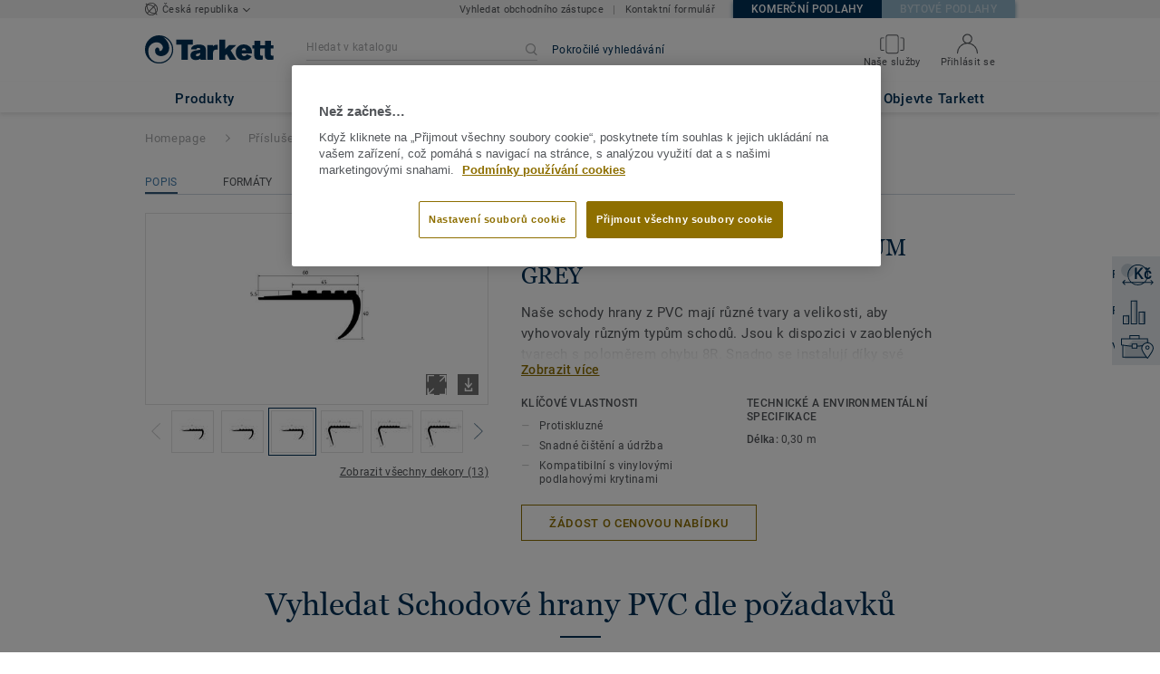

--- FILE ---
content_type: application/javascript; charset=UTF-8
request_url: https://objektove.tarkett.cz/_nuxt/formats.no-preload/pages/claims/create/product-selection/pages/collection_view/pages/my-sales-progra/7479dd28.5bd2a879fb30fc07ffa1.js
body_size: 7018
content:
(window.webpackJsonp=window.webpackJsonp||[]).push([[2],{2027:function(e,t,o){"use strict";o(40);var n={name:"Checkbox",props:{label:{type:String,default:""},postLabel:{type:String,default:""},isDisabled:{type:Boolean,default:!1},handlesOwnState:{type:Boolean,default:!1},isSelected:{type:Boolean,default:!1},name:{type:String,default:""},formName:{type:String,default:""},dataTest:{type:String,default:""}},data:function(){return{toggledSelectedState:this.isSelected}},computed:{isChecked:function(){return this.handlesOwnState?this.toggledSelectedState:this.isSelected}},methods:{toggleSelectedState:function(){this.isDisabled||(this.toggledSelectedState=!this.toggledSelectedState)}}},l=(o(2123),o(27)),component=Object(l.a)(n,(function(){var e=this,t=e._self._c;return t("label",{staticClass:"tksb-checkbox-container",class:{checked:e.isChecked,disabled:e.isDisabled},on:{click:function(t){return t.preventDefault(),e.toggleSelectedState.apply(null,arguments)}}},[t("input",{attrs:{type:"checkbox",disabled:e.isDisabled,value:"1",name:e.name,"form-name":e.formName},domProps:{checked:e.isChecked}}),e._v(" "),t("div",{staticClass:"tksb-checkbox__checkmark-outer-square"},[t("div",{staticClass:"tksb-checkbox__checkmark-inner-square",attrs:{"data-test":e.dataTest}})]),e._v(" "),this.$slots.default?t("span",{staticClass:"icon"},[e._t("default")],2):e._e(),e._v(" "),t("div",{staticClass:"label-container"},[t("span",{staticClass:"label",attrs:{"data-test":"checkbox-label"}},[e._v("\n      "+e._s(e.label)+"\n    ")]),e._v(" "),e.postLabel?t("span",{staticClass:"post-label"},[e._v("\n      "+e._s(e.postLabel)+"\n    ")]):e._e()])])}),[],!1,null,"c5ae5450",null);t.a=component.exports},2064:function(e,t,o){var content=o(2124);content.__esModule&&(content=content.default),"string"==typeof content&&(content=[[e.i,content,""]]),content.locals&&(e.exports=content.locals);(0,o(74).default)("657faa8c",content,!0,{})},2123:function(e,t,o){"use strict";o(2064)},2124:function(e,t,o){"use strict";o.r(t);var n=o(39),l=o.n(n)()((function(i){return i[1]}));l.push([e.i,'.tksb-checkbox-container[data-v-c5ae5450]{position:relative;display:flex;flex-shrink:0;cursor:pointer;font-weight:normal;padding:0;margin:0;box-sizing:content-box}.tksb-checkbox-container.disabled[data-v-c5ae5450]{cursor:default}.tksb-checkbox-container input[data-v-c5ae5450]{position:absolute;opacity:0;cursor:pointer;height:0;width:0}.tksb-checkbox__checkmark-outer-square[data-v-c5ae5450]{display:flex;align-items:center;justify-content:center;flex-shrink:0;position:relative;left:0;top:1px;width:15px;height:15px;-webkit-box-sizing:border-box;-moz-box-sizing:border-box;box-sizing:border-box;border:1px solid #c1c6c8;margin-right:10px}.tksb-checkbox-container.disabled .tksb-checkbox__checkmark-outer-square[data-v-c5ae5450]{border:1px solid #cacbcc}.tksb-checkbox-container:not(.disabled).checked .tksb-checkbox__checkmark-outer-square[data-v-c5ae5450]{border:1px solid #003057}.tksb-checkbox__checkmark-inner-square[data-v-c5ae5450]{width:9px;height:9px}.tksb-checkbox-container:not(.disabled).checked .tksb-checkbox__checkmark-inner-square[data-v-c5ae5450]{background-color:#003057}.tksb-checkbox-container.disabled.checked .tksb-checkbox__checkmark-inner-square[data-v-c5ae5450]{background-color:#cacbcc}.icon[data-v-c5ae5450]{line-height:1}.icon>*[data-v-c5ae5450]{margin-right:5px;vertical-align:middle}.disabled .icon>*[data-v-c5ae5450]{fill:#cacbcc}.label-container[data-v-c5ae5450]{line-height:17px;color:#53565a;font-size:13px;letter-spacing:0.33px;font-family:"Roboto Regular", "Helvetica Neue", "Helvetica", "Arial", "sans-serif";margin:0 0 0.5px 0;overflow-wrap:anywhere}.atp-stock-table-row__batches .label-container[data-v-c5ae5450]{margin:0}.label[data-v-c5ae5450],.post-label[data-v-c5ae5450]{position:relative;display:inline;line-height:17px}.tksb-checkbox-container:hover .label[data-v-c5ae5450]{text-decoration:underline}.tksb-checkbox-container.disabled .label[data-v-c5ae5450]{text-decoration:none}.disabled .label[data-v-c5ae5450],.disabled .post-label[data-v-c5ae5450]{color:#cacbcc}\n',""]),t.default=l},2131:function(e,t,o){"use strict";o(115);var n={name:"RadioButton",props:{label:{type:String,default:""},postLabel:{type:String,default:""},isDisabled:{type:Boolean,default:!1},toggleValue:{type:Function,default:function(){}},isSelected:{type:Boolean,default:!1},value:[String,Boolean,Number],radioId:{type:String,default:""},groupName:{type:String,default:""},isRequired:{type:Boolean,default:!1}},methods:{toggleValueAtChange:function(e){this.toggleValue&&this.toggleValue(e)}}},l=(o(2215),o(27)),component=Object(l.a)(n,(function(){var e=this,t=e._self._c;return t("div",{class:{selected:e.isSelected}},[t("input",{staticClass:"radio-button-input",attrs:{id:e.radioId,type:"radio",disabled:e.isDisabled,name:e.groupName,required:e.isRequired},domProps:{checked:e.isSelected,value:e.value},on:{click:e.toggleValueAtChange}}),e._v(" "),e.toggleValue?t("label",{staticClass:"radio-button-container",class:{disabled:e.isDisabled},attrs:{for:e.radioId}},[e._m(0),e._v(" "),t("div",[t("span",{staticClass:"radio-button-label",domProps:{innerHTML:e._s(e.label)}}),e._v(" "),e.postLabel?t("span",{staticClass:"radio-button-post-label",domProps:{innerHTML:e._s(e.postLabel)}}):e._e()])]):t("label",{staticClass:"radio-button-container",class:{disabled:e.isDisabled},attrs:{for:e.radioId},on:{click:function(e){e.preventDefault()}}},[e._m(1),e._v(" "),t("div",[t("span",{staticClass:"radio-button-label",domProps:{innerHTML:e._s(e.label)}}),e._v(" "),e.postLabel?t("span",{staticClass:"radio-button-post-label",domProps:{innerHTML:e._s(e.postLabel)}}):e._e()])]),e._v(" "),e._t("content")],2)}),[function(){var e=this._self._c;return e("div",{staticClass:"radio-button-outer-circle"},[e("div",{staticClass:"radio-button-inner-circle"})])},function(){var e=this._self._c;return e("div",{staticClass:"radio-button-outer-circle"},[e("div",{staticClass:"radio-button-inner-circle"})])}],!1,null,"3fe409c7",null);t.a=component.exports},2147:function(e,t,o){var content=o(2216);content.__esModule&&(content=content.default),"string"==typeof content&&(content=[[e.i,content,""]]),content.locals&&(e.exports=content.locals);(0,o(74).default)("4fbfb54c",content,!0,{})},2155:function(e,t,o){"use strict";var n=o(9),l=o.n(n),r=o(10),c=o.n(r),d=o(12),f=o.n(d),h=o(22),v=o.n(h),_=o(11),k=o.n(_),x=o(0),m=o(5),y=o.n(m),w=o(73),C=o.n(w),filter=o(3),S=o.n(filter),F=o(17),O=o.n(F),B=o(92),D=o.n(B),L=o(1),z=o.n(L),R={name:"PrimaryCtaSmall",components:{BasicButton:o(214).a},props:{label:{type:String,default:""},action:{type:[String,Function],default:""},forceDisabled:Boolean,openInNewTab:Boolean,isLoading:{type:Boolean,required:!1,default:!1},options:{type:Object,default:function(){return{hasBackground:!1,fullWidth:!1}}}},computed:{isButtonDisabled:function(){return this.forceDisabled||this.isLoading}},methods:{clickOnLink:function(){this.$emit("click-on-link")}}},A=(o(3150),o(27)),component=Object(A.a)(R,(function(){var e=this;return(0,e._self._c)("basic-button",{attrs:{label:e.label,action:e.action,"force-disabled":e.isButtonDisabled,"style-props":{containerClass:{"tksb-button":!0,"tksb-button--no-border":e.options.hasBackground,"tksb-button--full-width":e.options.fullWidth},labelClass:{"tksb-button-link__label":!0,"tksb-button-link__label--is-loading":e.isLoading}},"open-in-new-tab":e.openInNewTab,"is-loading":e.isLoading},nativeOn:{click:function(t){return e.clickOnLink.apply(null,arguments)}}})}),[],!1,null,"7053a0a2",null),P=component.exports,N=o(2028),H=o(2027),j=o(2269),I=o(2785),M={name:"PriceRangeCheckbox",components:{Checkbox:H.a,PriceRange:I.a},props:{label:String,postLabel:String,isSelected:{type:Boolean,default:!1}}},T=Object(A.a)(M,(function(){var e=this,t=e._self._c;return t("checkbox",{attrs:{"is-selected":e.isSelected,"post-label":e.postLabel}},[t("price-range",{staticClass:"label",attrs:{value:e.label.length}})],1)}),[],!1,null,null,null).exports,V=o(2384),G=o(2131);function $(e,t){var o=y()(e);if(l.a){var n=l()(e);t&&(n=S()(n).call(n,(function(t){return c()(e,t).enumerable}))),o.push.apply(o,n)}return o}function E(e){for(var t=1;t<arguments.length;t++){var o,n,l=null!=arguments[t]?arguments[t]:{};t%2?z()(o=$(Object(l),!0)).call(o,(function(t){Object(x.a)(e,t,l[t])})):f.a?v()(e,f()(l)):z()(n=$(Object(l))).call(n,(function(t){k()(e,t,c()(l,t))}))}return e}var W={name:"FilterSelectDropdown",components:{ChevronUpIcon:N.a,Checkbox:H.a,ColorCheckbox:j.a,PriceRangeCheckbox:T,PatternSelector:V.a,RadioButton:G.a,PrimaryCtaSmall:P},props:{options:{type:Array,required:!0},selectedOptions:{type:Object,default:function(){return{}}},label:{type:String,required:!0},placeholder:{type:String,required:!1,default:""},applyButtonLabel:{type:String,required:!0},filterType:{type:String,required:!0},isFilterSearchable:{type:Boolean},toggleFilterDisplay:{type:Function,required:!0},getUpdateFilterFunction:{type:Function,required:!0},updateResults:{type:Function,required:!0},showFilterCount:Boolean,filterName:{type:String,required:!0},isDisabled:{type:Boolean,default:!1},shouldDisplayLabel:{type:Boolean,default:!1},hideApplyButton:{type:Boolean,default:!1}},data:function(){return{isSmallSize:!0,isDropdownOpen:!1,hasFilterChanged:!1,openingEventTimestamp:null,searchInputValue:""}},computed:{getFilterComponent:function(){switch(this.filterType){case"multi-filter":default:return"checkbox";case"facet-filter":return"color-checkbox";case"pattern-filter":return"pattern-selector";case"radio-button-filter":return"radio-button";case"price-range-filter":return"price-range-checkbox"}},hasSelectedFilter:function(){return!!this.selectedOptions&&0!==y()(this.selectedOptions).length},displayedOptions:function(){var e=this,t=C()(this.options);return""===this.searchInputValue?t:S()(t).call(t,(function(option){var t,o,n;return"joined_pricing_code"===e.filterName?O()(o=option.label.toLowerCase()).call(o,e.searchInputValue.toLowerCase())||O()(n=option.value.toLowerCase()).call(n,e.searchInputValue.toLowerCase()):O()(t=option.label.toLowerCase()).call(t,e.searchInputValue.toLowerCase())}))},shouldShowSelectAll:function(){return this.isFilterSearchable&&this.searchInputValue.length>0&&this.displayedOptions.length>1&&"tk-multi-filter"===this.filterType},areAllFiltersSelected:function(){var e,t=this;return D()(e=this.displayedOptions).call(e,(function(option){return t.isSelected(option.value)}))}},destroyed:function(){window.removeEventListener("click",this.closeDropdownFromOutside)},methods:{toggleIsDropdownOpen:function(){this.isDisabled||(this.isDropdownOpen=!this.isDropdownOpen,this.isDropdownOpen&&!this.isDisabled?(this.openingEventTimestamp=event.timeStamp,window.addEventListener("click",this.closeDropdownFromOutside)):window.removeEventListener("click",this.closeDropdownFromOutside))},closeDropdownFromOutside:function(e){if(this.openingEventTimestamp!==e.timeStamp){var t=e.target,o=this.$el.querySelector(".tksb-filter-select-dropdown__dropdown-container");o===t||o.contains(t)||this.applyFilter()}},toggleOption:function(e,label){this.isDisabled||(this.getUpdateFilterFunction(this.filterName,e,label,this.label),this.hasFilterChanged=!0)},toggleAllOptions:function(){var e=E({},this.selectedOptions),t=this.updateSelectedOptions(e);this.applyMassFilterChanges(e,t)},updateSelectedOptions:function(e){var t,o,n=E({},e);this.areAllFiltersSelected?z()(t=this.displayedOptions).call(t,(function(option){delete n[option.value]})):z()(o=this.displayedOptions).call(o,(function(option){n[option.value]=option.value}));return n},applyMassFilterChanges:function(e,t){var o,n=this;z()(o=this.displayedOptions).call(o,(function(option){var o=e.hasOwnProperty(option.value),l=t.hasOwnProperty(option.value);(l&&!o||!l&&o)&&n.getUpdateFilterFunction(n.filterName,option.value,option.label,n.label,!1)})),this.hasFilterChanged=!0},isSelected:function(e){return!!this.selectedOptions&&this.selectedOptions.hasOwnProperty(e)},getPostLabelFromOptionAmount:function(e){if(this.showFilterCount)return" (".concat(e,")")},applyFilter:function(){this.hasFilterChanged&&(this.updateResults(),this.hasFilterChanged=!1),this.toggleIsDropdownOpen()},displayedLabel:function(label,e){return"joined_pricing_code"===this.filterName?e+" "+label:label}}},U=(o(3154),Object(A.a)(W,(function(){var e=this,t=e._self._c;return t("div",{staticClass:"tksb-filter-select-dropdown",class:{disabled:e.isDisabled},attrs:{"data-is-dropdown-open":e.isDropdownOpen,"data-has-selected-filter":e.hasSelectedFilter}},[e.shouldDisplayLabel?t("div",{staticClass:"tksb-filter-select-dropdown__label"},[e._v("\n    "+e._s(e.label)+"\n  ")]):e._e(),e._v(" "),t("div",{staticClass:"tksb-filter-select-dropdown__placeholder-box",class:{"disabled-cursor":e.isDisabled},on:{click:function(t){return t.preventDefault(),e.toggleIsDropdownOpen()}}},[t("div",{staticClass:"tksb-placeholder"},[e.placeholder?[e._v("\n        "+e._s(e.placeholder)+"\n      ")]:[e._v("\n        "+e._s(e.label)+"\n      ")]],2),e._v(" "),t("chevron-up-icon",{staticClass:"tksb-placeholder-box__icon"})],1),e._v(" "),t("div",{staticClass:"tksb-filter-select-dropdown__dropdown-container"},[e.isDropdownOpen?t("div",{staticClass:"tksb-filter-select-dropdown__dropdown"},[t("div",{staticClass:"tksb-dropdown__list-container"},[e.isFilterSearchable?t("div",{staticClass:"filter-search-box"},[t("input",{directives:[{name:"model",rawName:"v-model",value:e.searchInputValue,expression:"searchInputValue"}],staticClass:"filter-search-box__input",attrs:{placeholder:e.$t("components.filter-select-dropdown.input-placeholder."+e.filterName),type:"text"},domProps:{value:e.searchInputValue},on:{input:function(t){t.target.composing||(e.searchInputValue=t.target.value)}}})]):e._e(),e._v(" "),t("ul",{staticClass:"tksb-dropdown__list designed-scrollbar"},[t("li",{directives:[{name:"show",rawName:"v-show",value:e.shouldShowSelectAll,expression:"shouldShowSelectAll"}],key:"selectAll",staticClass:"tksb-dropdown-list__item",attrs:{"data-test":"select-dropdown__select-all"},on:{click:function(t){return t.preventDefault(),e.toggleAllOptions.apply(null,arguments)}}},[t("checkbox",{attrs:{label:e.$t("filter-select_all"),"is-selected":e.areAllFiltersSelected}})],1),e._v(" "),e._l(e.displayedOptions,(function(option){return t("li",{key:option.value,staticClass:"tksb-dropdown-list__item",attrs:{"data-test":"select-dropdown__".concat(e.filterName)},on:{click:function(t){return t.preventDefault(),e.toggleOption(option.value,option.label)}}},[t(e.getFilterComponent,{tag:"component",attrs:{label:e.displayedLabel(option.label,option.value),"post-label":e.getPostLabelFromOptionAmount(option.amount),"is-selected":e.isSelected(option.value),"is-disabled":e.isDisabled,"color-class":option.value,"pattern-slug":option.slug,value:e.filterType+"-"+option.slug,"is-small-size":e.isSmallSize}})],1)}))],2)]),e._v(" "),t("div",{staticClass:"tksb-dropdown__footer"},[e.hideApplyButton?e._e():t("div",{staticClass:"tksb-dropdown-footer__apply-button-container"},[t("primary-cta-small",{staticClass:"tksb-apply-button-container__button",attrs:{action:e.applyFilter,label:e.applyButtonLabel,"force-disabled":e.isDisabled,"data-test":"filter_select_dropdown__apply"}})],1)])]):e._e()])])}),[],!1,null,"5891629a",null));t.a=U.exports},2160:function(e,t,o){"use strict";var n={name:"GlypheTag",components:{CloseIcon:o(2158).a},props:{label:{type:String,required:!0},action:{type:Function,required:!0},isDisabled:{type:Boolean,default:!1}}},l=(o(2596),o(27)),component=Object(l.a)(n,(function(){var e=this,t=e._self._c;return t("button",{staticClass:"glyphe-tag-container",attrs:{disabled:e.isDisabled},on:{click:e.action}},[t("div",{staticClass:"glyphe-tag-label"},[e._v("\n    "+e._s(e.label)+"\n  ")]),e._v(" "),t("close-icon",{staticClass:"glyphe-tag-icon"})],1)}),[],!1,null,"11c77ae2",null);t.a=component.exports},2215:function(e,t,o){"use strict";o(2147)},2216:function(e,t,o){"use strict";o.r(t);var n=o(39),l=o.n(n)()((function(i){return i[1]}));l.push([e.i,'.radio-button-input[type="radio"][data-v-3fe409c7]{display:none}.radio-button-container[data-v-3fe409c7]{position:relative;display:inline-flex;color:#53565a;font-size:13px;line-height:17px;letter-spacing:0.33px;font-weight:normal;font-family:"Roboto Regular", "Helvetica Neue", "Helvetica", "Arial", "sans-serif";margin:0}.radio-button-container[data-v-3fe409c7]:not(.disabled){cursor:pointer}.radio-button-container:not(.disabled):hover .radio-button-label[data-v-3fe409c7]{text-decoration:underline}.radio-button-outer-circle[data-v-3fe409c7]{width:15px;height:15px;box-sizing:border-box;border-radius:50%;border:1px solid #c1c6c8;position:relative;margin-right:10px;margin-top:1px;flex-shrink:0;display:flex;align-items:center;justify-content:center}.radio-button-inner-circle[data-v-3fe409c7]{width:9px;height:9px;border:none;border-radius:50%;background:#003057;-webkit-transition:all 0.2s ease;transition:all 0.2s ease;opacity:0;-webkit-transform:scale(0);transform:scale(0)}.selected .radio-button-outer-circle[data-v-3fe409c7]{border:1px solid #003057}.selected .radio-button-inner-circle[data-v-3fe409c7]{opacity:1;-webkit-transform:scale(1);transform:scale(1)}.disabled .radio-button-label[data-v-3fe409c7]{color:#cacbcc}.disabled .radio-button-post-label[data-v-3fe409c7]{color:#cacbcc}.disabled .radio-button-outer-circle[data-v-3fe409c7]{border:1px solid #cacbcc}.disabled .radio-button-inner-circle[data-v-3fe409c7]{background:#cacbcc}\n',""]),t.default=l},2269:function(e,t,o){"use strict";var n={name:"ColorCheckbox",props:{colorClass:{type:String,default:""},isDisabled:{type:Boolean,default:!1},isSelected:{type:Boolean,default:!1},isHoverable:{type:Boolean,default:!0},label:{type:String,default:null},isSmallSize:{type:Boolean,default:!1}}},l=(o(2592),o(27)),component=Object(l.a)(n,(function(){var e=this,t=e._self._c;return t("label",{staticClass:"color-checkbox__container"},[t("div",{staticClass:"color-icon__container",attrs:{"data-is-small-size":e.isSmallSize}},[t("div",{staticClass:"color-icon__color-checkbox",attrs:{"data-selected":e.isSelected,"data-is-hoverable":e.isHoverable}},[t("div",{staticClass:"color-icon__color-checkmark",class:e.colorClass})]),e._v(" "),t("input",{attrs:{disabled:e.isDisabled,type:"checkbox"}})]),e._v(" "),e.label?t("span",{staticClass:"color-checkbox__label",class:{disabled:e.isDisabled}},[e._v("\n    "+e._s(e.label)+"\n  ")]):e._e()])}),[],!1,null,"25a81758",null);t.a=component.exports},2384:function(e,t,o){"use strict";var n={name:"PatternSelector",props:{patternSlug:{type:String,default:""},label:{type:String,default:""},postLabel:{type:String,default:""},isSelected:{type:Boolean,default:!1},isSmallSize:{type:Boolean,default:!1}},data:function(){return{patternComponent:{allover:"all-over-icon",graphic:"graphic-icon",linear:"linear-icon",geometric:"geometric-icon",stone:"stone-icon",concrete:"concrete-icon",ceramic:"ceramic-icon","vintage-wood":"vintage-wood-icon","modern-wood":"modern-wood-icon",organic:"organic-icon",texture:"texture-icon",castle_tiles:"castle-tile-icon",castle_wood:"castle-wood-icon",wood_cassette:"wood-cassette-icon",wood:"wood-icon",mineral:"mineral-icon",border:"border-icon",traditional:"traditional-icon",kids:"kids-icon"}}},computed:{patternFilename:function(){return this.patternComponent.hasOwnProperty(this.patternSlug)?this.patternComponent[this.patternSlug]:"all-over-icon"},iconPath:function(){return"/img/svg/".concat(this.patternFilename,".svg")}}},l=(o(2594),o(27)),component=Object(l.a)(n,(function(){var e=this,t=e._self._c;return t("div",{staticClass:"pattern-container",attrs:{checked:e.isSelected}},[t("div",{staticClass:"pattern-icon-container",attrs:{"data-is-small-size":e.isSmallSize}},[t("img",{staticClass:"pattern-icon",attrs:{src:e.iconPath,alt:e.patternSlug}})]),e._v(" "),t("div",{staticClass:"pattern-label-container"},[t("span",{staticClass:"pattern-label"},[e._v("\n      "+e._s(e.label))]),e._v(" "),t("span",[e._v("\n      "+e._s(e.postLabel)+"\n    ")])])])}),[],!1,null,"7347506e",null);t.a=component.exports},2390:function(e,t,o){var content=o(2593);content.__esModule&&(content=content.default),"string"==typeof content&&(content=[[e.i,content,""]]),content.locals&&(e.exports=content.locals);(0,o(74).default)("0c65fd51",content,!0,{})},2395:function(e,t,o){var content=o(2595);content.__esModule&&(content=content.default),"string"==typeof content&&(content=[[e.i,content,""]]),content.locals&&(e.exports=content.locals);(0,o(74).default)("ff58af80",content,!0,{})},2416:function(e,t,o){var content=o(2597);content.__esModule&&(content=content.default),"string"==typeof content&&(content=[[e.i,content,""]]),content.locals&&(e.exports=content.locals);(0,o(74).default)("29b065c6",content,!0,{})},2592:function(e,t,o){"use strict";o(2390)},2593:function(e,t,o){"use strict";o.r(t);var n=o(39),l=o.n(n)()((function(i){return i[1]}));l.push([e.i,'.color-checkbox__container[data-v-25a81758]{display:flex;align-items:center;font-weight:normal;max-width:none}.color-checkbox__label[data-v-25a81758]{font-family:"Roboto Regular","Helvetica Neue","Helvetica","Arial","sans-serif";font-size:13px;line-height:17px;letter-spacing:0.65px;color:#53565a;margin-left:10px}.color-checkbox__label.disabled[data-v-25a81758]{color:#cacbcc}.color-checkbox__container:hover .color-checkbox__label[data-v-25a81758]{text-decoration:underline}.color-icon__container input[type=checkbox][data-v-25a81758]{visibility:hidden}.color-icon__container[data-v-25a81758]{position:relative;flex-shrink:0;display:block;margin:0}@media (max-width: 989px){.color-icon__container[data-v-25a81758]{width:40px;height:40px}}@media (min-width: 990px){.color-icon__container[data-v-25a81758]{width:25px;height:25px}.color-icon__container[data-is-small-size][data-v-25a81758]{width:15px;height:15px}}.color-icon__color-checkbox[data-v-25a81758]{position:absolute;display:flex;box-sizing:border-box;align-items:center;justify-content:center;width:100%;height:100%;border-radius:50%}.color-icon__color-checkmark[data-v-25a81758]{width:100%;height:100%;border-radius:50%}.color-icon__color-checkbox[data-is-hoverable][data-v-25a81758]:hover{background-color:#fff;border:1px solid #335978;cursor:pointer}.color-icon__color-checkbox[data-is-hoverable]:hover .color-icon__color-checkmark[data-v-25a81758],.color-icon__color-checkbox[data-selected] .color-icon__color-checkmark[data-v-25a81758]{display:block}@media (max-width: 989px){.color-icon__color-checkbox[data-is-hoverable]:hover .color-icon__color-checkmark[data-v-25a81758],.color-icon__color-checkbox[data-selected] .color-icon__color-checkmark[data-v-25a81758]{width:32px;height:32px}}@media (min-width: 990px){.color-icon__color-checkbox[data-is-hoverable]:hover .color-icon__color-checkmark[data-v-25a81758],.color-icon__color-checkbox[data-selected] .color-icon__color-checkmark[data-v-25a81758]{width:17px;height:17px}}@media (min-width: 990px){.color-icon__container[data-is-small-size] .color-icon__color-checkbox[data-is-hoverable]:hover .color-icon__color-checkmark[data-v-25a81758],.color-icon__container[data-is-small-size] .color-icon__color-checkbox[data-selected] .color-icon__color-checkmark[data-v-25a81758]{display:block;width:9px;height:9px}}.color-icon__color-checkbox[data-selected][data-v-25a81758]{background-color:#fff;border:1px solid #003057}.M[data-v-25a81758]{background-color:#F44336;background:-webkit-linear-gradient(left top, #F44336, #9C27B0, #3F51B5, #03A9F4, #009688, #8BC34A, #CDDC39, #FFC107, #FF5722, #FFC107, #FFC107);background:-o-linear-gradient(bottom right, #F44336, #9C27B0, #3F51B5, #03A9F4, #009688, #8BC34A, #CDDC39, #FFC107, #FF5722, #FFC107, #FFC107);background:-moz-linear-gradient(bottom right, #F44336, #9C27B0, #3F51B5, #03A9F4, #009688, #8BC34A, #CDDC39, #FFC107, #FF5722, #FFC107, #FFC107);background:linear-gradient(to bottom right, #F44336, #9C27B0, #3F51B5, #03A9F4, #009688, #8BC34A, #CDDC39, #FFC107, #FF5722, #FFC107, #FFC107)}.B[data-v-25a81758]{background:linear-gradient(-45deg, #333 49.5%, #fff 50.5%, #fff 50.5%, #595959 49.5%)}.WH[data-v-25a81758]{background:linear-gradient(-45deg, #e2d7bf 49.5%, #fff 50.5%, #fff 50.5%, #faf8f4 49.5%)}.CG[data-v-25a81758]{background:linear-gradient(-45deg, #a6a8b5 49.5%, #fff 50.5%, #fff 50.5%, #d0d1d8 49.5%)}.WG[data-v-25a81758]{background:linear-gradient(-45deg, #af9d94 49.5%, #fff 50.5%, #fff 50.5%, #d0c5c0 49.5%)}.GY[data-v-25a81758]{background:linear-gradient(-45deg, #a6a8b5 49.5%, #fff 50.5%, #fff 50.5%, #d0d1d8 49.5%)}.CB[data-v-25a81758]{background:linear-gradient(-45deg, #d7ca64 49.5%, #fff 50.5%, #fff 50.5%, #e7dfa1 49.5%)}.WB[data-v-25a81758]{background:linear-gradient(-45deg, #dcad44 49.5%, #fff 50.5%, #fff 50.5%, #e8c984 49.5%)}.BG[data-v-25a81758]{background:linear-gradient(-45deg, #d7ca64 49.5%, #fff 50.5%, #fff 50.5%, #e7dfa1 49.5%)}.BC[data-v-25a81758]{background:linear-gradient(-45deg, #b17d31 49.5%, #fff 50.5%, #fff 50.5%, #d2a25c 49.5%)}.BW[data-v-25a81758]{background:linear-gradient(-45deg, #a5682a 49.5%, #fff 50.5%, #fff 50.5%, #d18e4b 49.5%)}.O[data-v-25a81758]{background:linear-gradient(-45deg, #f2630b 49.5%, #fff 50.5%, #fff 50.5%, #f79153 49.5%)}.Y[data-v-25a81758]{background:linear-gradient(-45deg, #e8ee18 49.5%, #fff 50.5%, #fff 50.5%, #eff35f 49.5%)}.G[data-v-25a81758]{background:linear-gradient(-45deg, #56b845 49.5%, #fff 50.5%, #fff 50.5%, #88ce7c 49.5%)}.U[data-v-25a81758]{background:linear-gradient(-45deg, #4b8bd0 49.5%, #fff 50.5%, #fff 50.5%, #88b2e0 49.5%)}.V[data-v-25a81758]{background:linear-gradient(-45deg, #b563d6 49.5%, #fff 50.5%, #fff 50.5%, #d2a0e6 49.5%)}.R[data-v-25a81758]{background:linear-gradient(-45deg, #e12b18 49.5%, #fff 50.5%, #fff 50.5%, #ed6759 49.5%)}.YG[data-v-25a81758]{background:linear-gradient(-45deg, #a1b83d 49.5%, #fff 50.5%, #fff 50.5%, #bed072 49.5%)}.C[data-v-25a81758]{background:linear-gradient(-45deg, #70c4a2 49.5%, #fff 50.5%, #fff 50.5%, #a6dac5 49.5%)}.OB[data-v-25a81758]{background:linear-gradient(-45deg, #f2630b 49.5%, #fff 50.5%, #fff 50.5%, #f79153 49.5%)}.P[data-v-25a81758]{background:linear-gradient(-45deg, #f568af 49.5%, #fff 50.5%, #fff 50.5%, #fab0d5 49.5%)}\n',""]),t.default=l},2594:function(e,t,o){"use strict";o(2395)},2595:function(e,t,o){"use strict";o.r(t);var n=o(39),l=o.n(n)()((function(i){return i[1]}));l.push([e.i,'.pattern-container[data-v-7347506e]{display:flex;align-items:center;cursor:pointer}.pattern-icon-container[data-v-7347506e]{display:flex;align-items:center;justify-content:center;margin-right:10px;width:40px;height:40px;flex-shrink:0;color:#c1c6c8}.pattern-icon-container[data-is-small-size][data-v-7347506e]{width:25px;height:25px}.pattern-container[checked]>.pattern-icon-container[data-v-7347506e]{outline:2px solid #003057;outline-offset:-2px}.pattern-icon[data-v-7347506e]{width:100%;height:100%;position:relative;z-index:-1}.v-application .pattern-container[data-v-7347506e]{z-index:0}.pattern-label-container[data-v-7347506e]{display:inline-block;font-size:13px;letter-spacing:0.3px;line-height:17px;color:#53565a;font-family:"Roboto Regular", "Helvetica Neue", "Helvetica", "Arial", "sans-serif"}.pattern-container:hover .pattern-label[data-v-7347506e]{text-decoration:underline}\n',""]),t.default=l},2596:function(e,t,o){"use strict";o(2416)},2597:function(e,t,o){"use strict";o.r(t);var n=o(39),l=o.n(n)()((function(i){return i[1]}));l.push([e.i,'.glyphe-tag-container[data-v-11c77ae2]{background-color:#658299;display:inline-flex;border:none;outline:none;padding:0 8px;align-items:center;height:25px}.glyphe-tag-container[data-v-11c77ae2]:disabled{background-color:#bfd5e6;cursor:default}@media (max-width: 989px){.glyphe-tag-container[data-v-11c77ae2]{width:100%;max-width:calc(100vw - 32px);margin-bottom:5px;display:flex}}.glyphe-tag-label[data-v-11c77ae2]{display:flex;align-items:center;line-height:17px;letter-spacing:0.65px;margin-right:13px;color:#fff;font-family:"Roboto Medium", "Helvetica Neue", "Helvetica", "Arial", "sans-serif";font-size:13px;font-weight:500;text-transform:uppercase}@media (max-width: 989px){.glyphe-tag-label[data-v-11c77ae2]{display:inline-block;white-space:nowrap;overflow:hidden;text-overflow:ellipsis}}.glyphe-tag-icon[data-v-11c77ae2]{width:7px;height:7px;color:#fff}.glyphe-tag-container[data-v-11c77ae2]:hover:enabled{cursor:pointer;background-color:#335978}\n',""]),t.default=l},2785:function(e,t,o){"use strict";var n=o(242),l=o.n(n),r=(o(115),{name:"PriceRange",props:{value:{type:Number,default:0}},computed:{normalizedPriceRange:function(){var e=Math.min(this.value,5);return Math.max(e,0)},priceRangeText:function(){var e;return l()(e=this.$t("component.price_range.currency")).call(e,this.normalizedPriceRange)},priceRangeRemainingText:function(){var e;return l()(e=this.$t("component.price_range.currency")).call(e,5-this.normalizedPriceRange)}}}),c=(o(3152),o(27)),component=Object(c.a)(r,(function(){var e=this,t=e._self._c;return t("div",{staticClass:"price-range"},[e._v("\n  "+e._s(e.priceRangeText)),t("span",{staticClass:"price-range__remaining-text"},[e._v(e._s(e.priceRangeRemainingText))])])}),[],!1,null,"63787618",null);t.a=component.exports},2816:function(e,t,o){var content=o(3151);content.__esModule&&(content=content.default),"string"==typeof content&&(content=[[e.i,content,""]]),content.locals&&(e.exports=content.locals);(0,o(74).default)("f71112b8",content,!0,{})},2817:function(e,t,o){var content=o(3153);content.__esModule&&(content=content.default),"string"==typeof content&&(content=[[e.i,content,""]]),content.locals&&(e.exports=content.locals);(0,o(74).default)("494ddb3b",content,!0,{})},2818:function(e,t,o){var content=o(3155);content.__esModule&&(content=content.default),"string"==typeof content&&(content=[[e.i,content,""]]),content.locals&&(e.exports=content.locals);(0,o(74).default)("584144f2",content,!0,{})},3150:function(e,t,o){"use strict";o(2816)},3151:function(e,t,o){"use strict";o.r(t);var n=o(39),l=o.n(n)()((function(i){return i[1]}));l.push([e.i,'.tksb-button.tksb-button[data-v-7053a0a2]{display:inline-flex;align-items:center;justify-content:center;background-color:#8e6f00;text-align:center;padding:0 10px}@media (max-width: 989px){.tksb-button.tksb-button[data-v-7053a0a2]{height:50px}}@media (min-width: 990px){.tksb-button.tksb-button[data-v-7053a0a2]{height:31px}}.tksb-button.tksb-button--full-width[data-v-7053a0a2]{display:flex;justify-content:center;width:100%;padding:0}.tksb-button.basic-clickable[disabled][data-v-7053a0a2]{background-color:#d1c598;cursor:default}.tksb-button.basic-clickable[data-v-7053a0a2]:not([disabled]):hover{background-color:#6f5700}.tksb-button-link__label[data-v-7053a0a2]{font-family:"Roboto Medium","Helvetica Neue","Helvetica","Arial","sans-serif";font-size:13px;color:#fff;text-transform:uppercase;width:110.5px;height:15px;font-weight:500;font-stretch:normal;font-style:normal;line-height:1.31;letter-spacing:0.07px;text-align:center}.tksb-button-link__label--is-loading[data-v-7053a0a2]{visibility:hidden}.tksb-button.basic-clickable[disabled] .tksb-button-link__label[data-v-7053a0a2]{color:#e3dcc1}.cta-container[data-v-7053a0a2]{position:relative}\n',""]),t.default=l},3152:function(e,t,o){"use strict";o(2817)},3153:function(e,t,o){"use strict";o.r(t);var n=o(39),l=o.n(n)()((function(i){return i[1]}));l.push([e.i,'.price-range[data-v-63787618]{font-family:"Roboto Bold","Helvetica Neue","Helvetica","Arial","sans-serif";color:#53565a}.price-range__remaining-text[data-v-63787618]{color:#cacbcc}\n',""]),t.default=l},3154:function(e,t,o){"use strict";o(2818)},3155:function(e,t,o){"use strict";o.r(t);var n=o(39),l=o.n(n)()((function(i){return i[1]}));l.push([e.i,'.tksb-filter-select-dropdown__label[data-v-5891629a]{font-family:"Roboto Medium","Helvetica Neue","Helvetica","Arial","sans-serif";text-align:left;color:#003057;font-size:13px;line-height:17px;letter-spacing:0.65px;padding-bottom:10px}.tksb-filter-select-dropdown__placeholder-box[data-v-5891629a]{font-family:"Roboto Regular","Helvetica Neue","Helvetica","Arial","sans-serif";font-size:13px;line-height:17px;letter-spacing:0.65px;color:#a8a9ab;border-bottom:1px solid #a8a9ab;position:relative;padding-bottom:5px;cursor:pointer}.tksb-filter-select-dropdown__placeholder-box.disabled-cursor[data-v-5891629a]{cursor:default;color:#cacbcc;border-bottom:1px solid #cacbcc}.tksb-filter-select-dropdown__placeholder-box.disabled-cursor .tksb-placeholder-box__icon[data-v-5891629a]{color:#a8a9ab}.tksb-filter-select-dropdown__dropdown-container[data-v-5891629a]{position:relative}.tksb-filter-select-dropdown__dropdown[data-v-5891629a]{position:absolute;top:0;left:0;z-index:1;width:100%;box-sizing:border-box;background-color:white;box-shadow:0 3px 4px 0 rgba(124,124,124,0.3)}.tksb-placeholder-box__icon[data-v-5891629a]{position:absolute;top:4px;right:0;width:11px;height:7px;color:#658299;transform:rotate(180deg)}.tksb-placeholder[data-v-5891629a]{margin:0 20px 0 2px}.tksb-dropdown__list-container[data-v-5891629a]{padding:10px 3px 10px 10px}.tksb-dropdown__list[data-v-5891629a]{list-style:none;margin:0;padding:0;max-height:190px;overflow-y:auto}.tksb-dropdown__footer[data-v-5891629a]{padding:0 10px 10px}.tksb-dropdown-footer__apply-button-container[data-v-5891629a]{padding-top:10px;border-top:1px solid #e8ecef}.tksb-dropdown-list__item[data-v-5891629a]{line-height:0}.tksb-dropdown-list__item[data-v-5891629a]:not(:first-child){margin-top:10px}.tksb-apply-button-container__button[data-v-5891629a]{width:100%}.tksb-filter-select-dropdown[data-is-dropdown-open] .tksb-filter-select-dropdown__placeholder-box[data-v-5891629a]{border-bottom:1px solid #000}.tksb-filter-select-dropdown[data-is-dropdown-open] .tksb-placeholder-box__icon[data-v-5891629a]{transform:rotate(0deg)}.tksb-filter-select-dropdown[data-has-selected-filter]:not(.disabled) .tksb-filter-select-dropdown__placeholder-box[data-v-5891629a]{color:#53565a}\n',""]),t.default=l}}]);